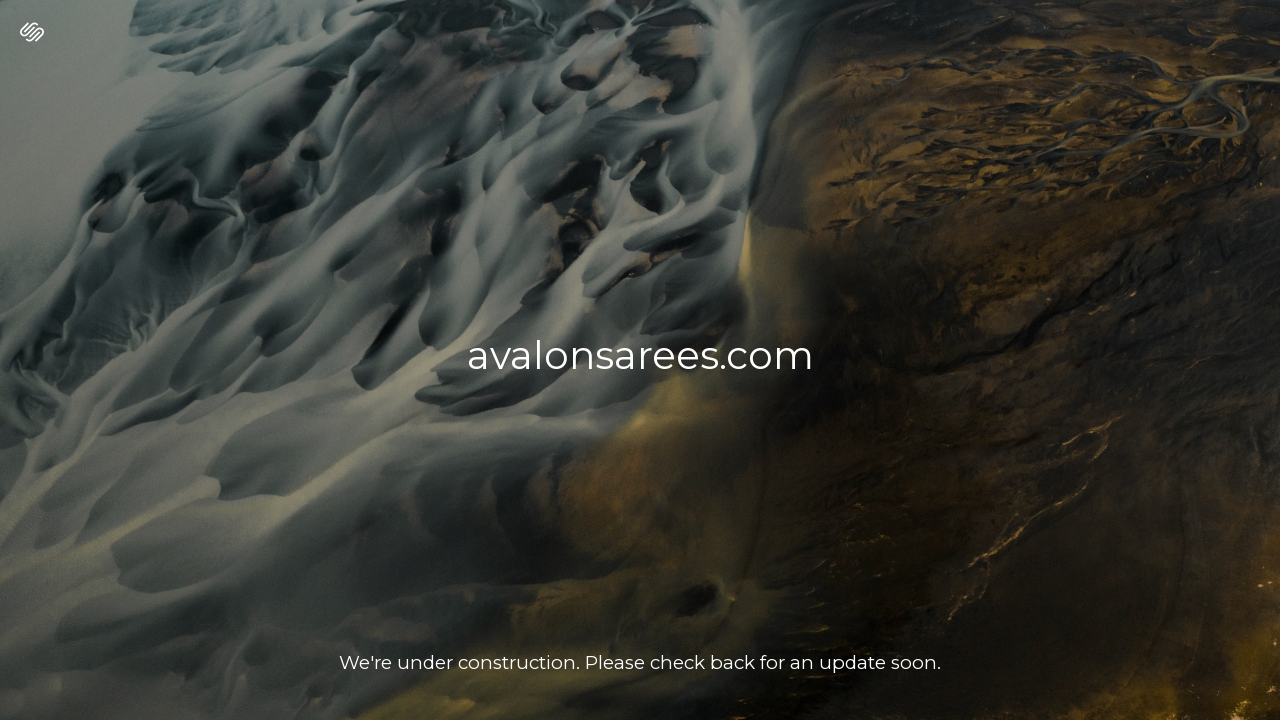

--- FILE ---
content_type: text/javascript
request_url: https://assets.squarespace.com/universal/scripts-compressed/extract-css-runtime-22905cef2cecb0e7-min.en-US.js
body_size: 19543
content:
(()=>{"use strict";var m={},u={};function c(e){var i=u[e];if(i!==void 0)return i.exports;var a=u[e]={id:e,loaded:!1,exports:{}};return m[e].call(a.exports,a,a.exports,c),a.loaded=!0,a.exports}c.m=m,c.n=e=>{var i=e&&e.__esModule?()=>e.default:()=>e;return c.d(i,{a:i}),i},(()=>{var e=Object.getPrototypeOf?a=>Object.getPrototypeOf(a):a=>a.__proto__,i;c.t=function(a,f){if(f&1&&(a=this(a)),f&8||typeof a=="object"&&a&&(f&4&&a.__esModule||f&16&&typeof a.then=="function"))return a;var s=Object.create(null);c.r(s);var n={};i=i||[null,e({}),e([]),e(e)];for(var d=f&2&&a;typeof d=="object"&&!~i.indexOf(d);d=e(d))Object.getOwnPropertyNames(d).forEach(o=>{n[o]=()=>a[o]});return n.default=()=>a,c.d(s,n),s}})(),c.d=(e,i)=>{for(var a in i)c.o(i,a)&&!c.o(e,a)&&Object.defineProperty(e,a,{enumerable:!0,get:i[a]})},c.f={},c.e=e=>Promise.all(Object.keys(c.f).reduce((i,a)=>(c.f[a](e,i),i),[])),c.hmd=e=>(e=Object.create(e),e.children||(e.children=[]),Object.defineProperty(e,"exports",{enumerable:!0,set:()=>{throw new Error("ES Modules may not assign module.exports or exports.*, Use ESM export syntax, instead: "+e.id)}}),e),c.u=e=>""+({10118:"async-asset-library",10184:"async-census-ui-abandoned-cart",10287:"async-content-browser-draft-settings",10310:"async-content-browser-course-settings",10588:"async-settings-google-workspace-entry",10862:"async-settings-advanced-websiteprotection",11161:"codemirror-mode-htmlmixed",11538:"async-digital-products",11658:"async-finance",11721:"async-pages-coverpage-socialicons",11779:"async-pages-coverpage-layoutchooser",11973:"codemirror-addon-matchtags",12166:"async-design-locklayoutchooser",12499:"native-video-loader",12627:"async-commerce-discounts-discountpanel",12666:"async-design-forms-packs",12831:"async-settings-landing-selling",13403:"async-settings-commercegoogleretail",13537:"async-mobile-signup-landing",13792:"async-content-browser",14763:"async-commerce-shipping-fullscreen",14765:"codemirror-addon-closetag",1493:"async-digital-products-open-product-picker",15243:"async-commerce-paymentsettings-storecurrencypanel",15476:"async-settings-import-export-v2",15556:"app-root-cover-page",16027:"async-design-social-sharing",1758:"sync-settings-fullscreen-billing-subscription-detail",17744:"async-finance-orders",1793:"async-content-browser-album-settings",1854:"async-digital-products-products-panel",18654:"async-digital-products-orders",18952:"async-language-region-panel",1900:"codemirror-addon-placeholder",19139:"async-commerce-autoexport-settings",19191:"async-commerce-waitlists-waitlistpanel",19222:"async-site-language-panel",19786:"async-content-browser-products-panel",1995:"async-settings-marketing-urlbuilder",20042:"async-settings-permissions-v2-permission-editor",20628:"async-page-section-gallery-content",21163:"search-preview",21321:"async-content-browser-products-settings",21453:"async-acuity",2162:"async-gsuite-reactivation",21937:"async-settings-cart",21977:"share-buttons",22263:"async-design-forms-fonts-definition",22393:"app-root-standalone-scheduling",22794:"async-settings-advanced-urlmappings",2305:"async-finance-payments",23213:"async-settings-domains-transferring-domain-panel",23433:"async-website-editor",23530:"async-design-logo",23633:"async-donations-panel",23788:"async-customer-notifications-postorderemailspanel",23795:"async-customer-notifications-productservicespanel",24059:"codemirror-addon-sql-hint",24461:"async-connected-generic-universal-checkout",24647:"async-commerce-accounting",25045:"async-content-browser-custom-collection-settings",25238:"async-settings-google-workspace-account",25460:"async-pages-content-browser-website-tools-menu",25479:"async-shared-sso-manager",25778:"async-shared-basicsettings",25972:"async-regional-settings-panel",26064:"async-gsuite-add-user",2670:"async-design-tweak-checkout",26730:"codemirror-addon-matchbrackets",27240:"async-design-fonts-assign-styles",27454:"async-mobile-path-to-publish",27473:"async-invoices-panel",27615:"async-section-catalog-taxonomy-modal",27894:"async-pages-coverpage-brandingtext",28121:"async-design-tweak-popupoverlay",28127:"async-design-forms-options-survey",28128:"date-util-with-timezone",28432:"async-commerce-productreviews",28608:"async-commerce-checkoutsettings-advancedcheckout",29095:"async-content-browser-portfolio-panel",29139:"async-edit-menu",29556:"async-settings-labs-circlelabs",29826:"async-settings-pointofsalepanel",31174:"async-settings-landing-cover-page-general",31552:"async-content-browser-blog-panel",31916:"async-content-browser-blog-post-settings",31921:"async-layout-switcher-popover",32141:"async-content-browser-course-panel",32215:"async-domain-registration",32513:"async-design-tweak-colors",33069:"async-donations-dashboard",33179:"codemirror-addon-dialog",33699:"async-settings-advanced-externalservices",34015:"async-design-lockscreen",34083:"async-apps-coverpageconfig-socialicons",34533:"async-settings-landing-developer-tools",34667:"async-checkout-campaigns-upgrade-panel-universal-checkout",34893:"async-settings-landing-notifications",35335:"async-section-collection-item-editor",35348:"async-design-forms-fonts",35479:"async-settings-domains-root",35606:"async-content-browser-events-panel",36099:"async-settings-advanced-apikeys",36133:"blueprint-redirect",3752:"async-app-notifications",37552:"async-settings-fullscreen-invoices-panel",38543:"sync-settings-fullscreen-billing-subscriptions-panel",3862:"async-settings-blogging",38891:"async-finance-reserves",39456:"async-commerce-productstatus-outofstockpanel",39515:"async-content-browser-cover-page-settings",39632:"image-effect-refracted-circles",39764:"async-apps-coverpageconfig-brandingtext",39955:"async-popupoverlay-triggeroptions",40055:"async-design-forms-effects",40798:"async-settings-advanced-security",40975:"async-settings-notification-settings",41013:"async-commerce-paymentsettings-squarespacepayments",41378:"async-attribution-survey",41495:"commerce-subs-otp",41769:"async-settings-fullscreen-monetization-invoice-detail",43266:"async-settings-advanced-injection",43512:"async-content-browser-video-collection-settings",44083:"app-root-standalone-campaigns",44301:"async-content-browser-video-item-settings",44571:"async-tweak-animations",44919:"async-site-header-editor-with-mobile",45436:"async-design-button-packs",45764:"async-customer-notifications-digitalproductemailspanel",46037:"app-root-blueprint-config",46103:"async-intersection-observer",46204:"async-settings-landing-billing",46349:"async-customer-notifications-emailgroupspanel",46757:"async-favicon-panel",46763:"async-settings-marketing-automations",47518:"scroll-timeline-polyfill",47623:"async-gdpr-cookie-banner",47658:"async-settings-billing-fullscreen-payment-information-panel",4778:"codemirror-addon-show-hint",47952:"async-settings-domains-linked-domain-panel",48033:"async-page-section-admin",48095:"async-connect-payments-provider",48539:"async-design-forms-spacing",48694:"async-pages-variations",48756:"codemirror-addon-html-hint",48846:"async-design-button-styles",49:"frame-toolbar-desktop",4935:"async-design-tweak-image-blocks",50072:"async-settings-mobileinformationbar",50137:"async-content-browser-course-item-settings",50632:"yui-for-config-cover-page-manifest",50634:"async-page-catalog-taxonomy-modal",51028:"image-effect-liquid",51288:"async-popupoverlay-media",51857:"async-tweak-forms",51985:"async-commerce-open-product-creation-wizard",52195:"async-settings-labs-internallabs",52372:"async-settings-advanced-404-wrapped",52670:"async-commerce-productreviews-settings",52709:"async-census-ui-sales-overview",52804:"async-donations-contributions-panel",52858:"async-campaigns-panel",53027:"async-settings-landing-permissions-ownership",53167:"async-donations-funds-panel",53457:"async-googleworkspace-initial-purchase",53509:"async-settings-commercefacebookpanel",53560:"async-customer-notifications-giftcardemailspanel",5372:"async-settings-domains-linked-dns-settings",53806:"async-settings-advanced-developer",53849:"async-cookie-and-privacy-panel",54207:"async-settings-fullscreen-invoice-detail",54688:"async-commerce-paymentsettings-fullscreen",55884:"async-commerce-waitlists-settingspanel",55964:"async-settings-connectedaccounts",56223:"codemirror-addon-javascript-hint",56337:"async-global-settings-root",56875:"async-checkout-upgradepanel-universal-checkout",57111:"async-settings-landing-brand",57113:"async-commerce-taxes-v3-taxpanelfullscreen",57415:"async-blueprint",575:"async-settings-extensionsv3",58039:"async-style-configuration-cookie-banner",58274:"async-settings-parking-page-settings-v3",58388:"codemirror-addon-fullscreen",58513:"async-design-squarespacebadge",58689:"async-settings-advanced-metadataimporting",59039:"image-effect-film-grain",59380:"async-print-on-demand",5965:"async-commerce-delivery",59775:"async-shared-sitevisibility",60170:"async-commerce-orderspanel",60217:"async-content-browser-folder-settings",60934:"async-settings-marketing-sharebuttons",60972:"async-popupoverlay",61256:"async-popupoverlay-content",61612:"async-commerce-product-reviews",61649:"async-add-website",61666:"async-design-forms-colors",62216:"async-customer-notifications-customeraccountemailspanel",62602:"codemirror-addon-xml-hint",62724:"async-finance-capital",62730:"async-settings-extensions",62795:"async-census-ui-activity-log",64412:"yui-for-config-website-manifest",64574:"async-commerce-open-add-products-and-services-modal",64921:"async-popupoverlay-actionslice",65103:"image-effect-parallax",65585:"async-content-browser-test-app",6563:"codemirror-addon-css-hint",65996:"async-census-ui-traffic-overview",66286:"async-census-ui-site-content",67354:"async-commerce-productstatus-limitedstockpanel",67473:"async-settings-extensions-extension",67574:"async-settings-memberareas-membernavigation",67834:"async-design-fonts-new",68815:"async-design-lockmedia",68979:"async-popupoverlay-layoutchooser",69274:"async-census-ui-purchase-funnel",69275:"async-settings-customeraccounts",69459:"async-download-mobile-app-modal",69847:"commerce-product-variants",7011:"async-design-tweak-colors-palette-editor",70307:"async-design-custom-css",71418:"async-commerce-discounts",7211:"async-settings-landing-domains-email",7234:"async-pages-content-browser-system-pages-menu",72557:"async-domain-reactivation",72878:"async-pages-content-browser",72890:"async-settings-domains-built-in-panel",72958:"codemirror-addon-closebrackets",73098:"async-settings-landing-website",73145:"async-settings-domains-troubleshoot-domain-transfer",73278:"async-content-browser-index-settings",73627:"async-commerce-waitlists-settings-signupbuttonpanel",73681:"async-giving-page-open-catalog",73740:"async-settings-crawlers",74046:"async-content-browser-gallery-item-settings",74508:"async-commerce-selling-tools",74522:"async-editor-render-form",74624:"async-settings-permissions-v2",74658:"async-design-fonts-assign-styles-definition",74713:"trigger-animation-runtime",75119:"async-commerce-taxsettings-invoicesettings",75309:"async-design-lockbrandingtext",75493:"async-content-browser-video-collection-panel",75615:"async-commerce-pickup",75788:"async-svg-compatibility",76016:"async-devtool-structured-section-app",76071:"async-census-ui-geography",76083:"async-settings-image-settings",77313:"async-sqsp-balance",77322:"async-census-ui-traffic-sources",77453:"async-commerce-paymentsettings-paypalsettingspanel",77454:"async-analytics",77816:"async-pages-coverpage-media",78274:"async-page-template-settings-modal",78281:"async-settings-domains-transfer-dns-settings",78293:"async-user-account-api",784:"async-content-browser-page-settings",78894:"async-design-announcementbar",78904:"async-commerce-lowstockalerts",78989:"async-multilingual-setup-wizard",79016:"async-checkout-member-areas-upgrade-panel-universal-checkout",79144:"frame-toolbar-mobile",79282:"async-settings-fullscreen-monetization-invoices",8023:"async-design-fonts-misc",80771:"app-root-parking-page",8090:"commerce-product-reviews",81404:"async-paywall-member-site-paywall",81445:"async-design-fonts-buttons",81899:"async-customer-notifications-emailsettingspanel",82178:"async-page-admin",8221:"async-commerce-paymentsettings-stripesettingspanel",82350:"async-content-browser-track-settings",82393:"async-rosetta-icons",82562:"async-domain-transfer",82622:"async-apps-coverpageconfig-media",82700:"async-settings-landing-marketing",82818:"async-design-tweak-lockscreen",82881:"async-settings-landing-labs",82907:"async-section-template-settings-modal",83625:"async-settings-advanced-defaulttexteditor",83769:"async-visitor-forms",83886:"async-digital-products-customize-paywall",83902:"async-content-browser-add-event-item-modal",84194:"async-section-editor",8439:"async-design",84883:"async-pinterest-library",8501:"async-settings-landing-third-party-tools",85091:"async-commerce-checkoutsettings-mailinglistsettings",85306:"async-design-forms-options-checkbox",85324:"async-commerce-storepolicysettings",85390:"async-design-tweak-coverpage",85564:"async-commerce-paymentsettings-squaresettingspanel",8575:"sync-settings-parking-page-domains",86690:"async-settings-seopanel",86711:"async-design-fonts-font-pack",87218:"async-census-ui-search-keywords",87322:"async-census-ui-product-sales",8747:"async-design-site-styles",87639:"async-pages-content-browser-items-recycle-bin",87801:"yui-for-config-parking-page-manifest",87802:"async-checkout-bundle-upgrade-panel-universal-checkout",87910:"app-root-legacy-config",8826:"async-census-ui-site-search",88388:"async-content-browser-event-item-settings",88489:"async-settings-domains-registering-domain-panel",88541:"async-onboarding-manager",88719:"async-content-browser-portfolio-item-settings",89017:"async-pages-content-browser-collections-recycle-bin",89043:"async-customer-notifications-paymentspanel",89133:"async-settings-landing-shortcuts",89229:"async-member-sites-sub-panel",89492:"image-effect-refracted-lines",89670:"async-design-ssoscreen",89758:"async-dynamic-templates",89902:"codemirror-addon-runmode",90067:"async-image-editor",90086:"async-global-nav-root",90309:"async-settings-basicinformation",90838:"async-commerce-giftcardspanel",90955:"async-design-tweak-colors-update-theme-editor",91039:"async-home-dashboard-root",91184:"async-design-forms-options",91338:"async-customer-notifications-donationemailspanel",91488:"async-settings-google-workspace-subscription-request",91675:"async-content-browser-gallery-settings",92286:"async-commerce-paymentsettings-testmodepanel",92426:"async-census-ui-conversions",92467:"async-commerce-productstatus",93660:"async-census-ui-rss-subscribers",93810:"async-design-tweak-site-spacing",94186:"async-commerce-waitlists",94249:"async-digital-products-open-catalog",94406:"async-apps-coverpageconfig-settings-modal-redirect",94491:"async-commerce-invoicing-dashboard",94783:"async-paywall-collection-paywall",94888:"async-commerce-pay-links-modal",95127:"async-content-browser-portfolio-settings",9529:"async-checkout-domain-term-extension-universal-checkout",95369:"async-design-templatesettings",95371:"async-content-browser-blog-settings",9543:"async-commerce-checkoutsettings-mailchimpsettings",9600:"async-products-services-dashboard",96531:"async-settings-advanced-sitepromotion",96759:"async-help-helphome",96765:"async-design-forms-options-radio",96922:"async-commerce-inventory",96933:"async-settings-marketing-pinitbuttons",97212:"async-settings-marketing-facebookpixel",97276:"codemirror-mode-xml",97383:"async-settings-landing-parking-page-email",97655:"async-settings-blogging-comments",97720:"async-apps-coverpageconfig-layoutchooser",97741:"async-commerce-relatedproducts",9831:"async-render-donation-form",98400:"async-design-accessories",98725:"codemirror-addon-xml-fold",9884:"async-render-section",98987:"async-commerce-wrapped-product-composer",99025:"async-commerce-cart-page",99198:"async-content-browser-events-settings",99271:"async-settings-businessinformationpanel",99475:"async-apps-coverpageconfig-root",99842:"async-settings-custommerchpanel"}[e]||e)+"-"+{10118:"2792d3f7593e28d5",10184:"e4247c151fa9e0ec",10234:"0c78d45c51f2b310",10277:"e037cc481608ea63",10287:"f42b4b4af277422c",10310:"c9aad879741d3f3e",10433:"22ebab85bedf8207",10588:"61aab3625fe938c6",10862:"e7d669cb03f32646",10880:"0afe2207362acaa5",10884:"bbb140772c7196b4",11027:"e3801676f64b421d",11161:"6f8868cd3e62d780",11412:"bb26289cb9acb01f",11423:"97a35b45c1e0483e",11538:"d21a05e39362b2d8",11658:"08700fb18199944b",11721:"f3b6894130dc949d",11779:"67453ef8ba1eb19a",11973:"460f85afeb2f870f",12074:"713f26f99045edae",12166:"f2054846b79e6346",12354:"ac811bfab2447453",12358:"03ebcd638913d779",12499:"1a580ca3ed5d370c",12627:"0449a2e4b3fa4dce",12666:"4846adaafaa67a04",12831:"80b24fdb4e33d9b2",1334:"d1d9c678e8dd421d",13403:"6c4f755fa04b888d",13537:"33e78a033ba24567",1361:"c06dffd828859852",13759:"2589056d98be93f9",13792:"dfd8203faa5f04dc",1388:"049d879014d827bc",14217:"6fc08aae72db902e",14498:"dbd652ace9541b57",14579:"ca451f8bdf207e76",14663:"81099704fe2833ac",14704:"a2aea093f7cb2927",14763:"5e132d3d0741d011",14765:"e30f229a7b4bb389",1493:"bcd65586750e9709",14997:"17a3f9d1c5cac383",15243:"411cab8b5ff2f05e",15476:"7c5aa7540cdb19a2",15556:"21c530e95101123e",15777:"99534da7a8035bc7",16027:"1f864628072f5b59",16118:"cfd4fca3e7139f7d",16253:"a6bb588b656e6d37",16478:"5053ae447830ece1",16528:"2773eca1cb07b977",16787:"1f6b585a1aa65bda",17113:"ebbd2c903b128b18",17262:"0a793f36e4f95535",17332:"5f46708c19c4cbea",17466:"45d91212c0c27cc8",1758:"43e9983211056e79",17732:"85d9b8e949d5f6ff",17744:"1c0d6cefd3494389",1793:"31d549d25efd46d7",183:"bd931ede195f30b8",18410:"a18c7c20522444b3",1854:"663b4d2d0521d8bf",18654:"49c2abcbe062304c",18827:"7cb88bd96f97038d",18952:"c2d4e0069f1ae667",18953:"7594ee04f6d45413",1900:"f8507ea0b3fc4d9e",19139:"43b365b1bc737608",19173:"22f44fc7ac0a8b15",19191:"8e4a9690619b1ac9",19222:"c5af07d4151aeb36",19465:"c1648b4b97e82dcb",19580:"67841f8dc784735c",19611:"ba826e934f28596e",19648:"6420da7766fe38a3",19706:"69dcd4d9c8a3469a",19786:"eaa249046de61978",1995:"e8e223826b20999f",20042:"015658374618de55",20458:"002056e7de666e3d",20496:"a310ef8e0d5fde22",20523:"8c297920e08f19a9",20561:"ff09bbe42b71f647",20628:"e53f51b875779d26",20655:"5953c28f158cb732",20897:"3bc7e55eb432a665",20933:"a6e566ec67f88053",21163:"cd4d6b833e1e7e59",21321:"97bdff2014c3a12e",21453:"0b67f950897c28c0",21558:"d74c3dc394fe801a",2162:"4962af3a70a70a84",21656:"4e4d7bb608195b85",21852:"0e8af6c2eb6ddea0",21937:"3b30174735bf4990",21977:"8296c7041804d44d",21982:"b33695dab93864a3",22263:"79033247e3167621",22285:"dc7e6b8752776476",22299:"82aae6cd6207499f",22393:"c4cc31047ac2487f",22421:"22f6e1533e717a66",22794:"abbcc717cf23079a",22941:"4261b9ec76cea9ad",2305:"e6e4ca1247d4e4e5",23110:"e2046ba79f97df38",23213:"af8297e11e1d4c3a",23433:"c6081412da2f1ac2",23530:"2dfe96416f6750e5",23557:"e0373027cb35b6b4",23633:"bd7602ec5ae5336a",23685:"7508c764c0e1e7e5",23788:"5706ed583f1f0c12",23795:"1fd632367219b059",24059:"defa1d9c9564f0a5",24339:"4143c280b021a403",24461:"69ea5cf1e7b149dc",24550:"d60e8978479c77b1",24647:"559f7129143793e9",25045:"1c812b05f3c08580",25111:"aff581dce944ec3a",25238:"7cdf9795b3903638",25460:"1ab08a296206983d",25479:"723b4412ac103970",25481:"9e51283d3b469969",25778:"840463a9e91329f9",25972:"e8f7bdc332c8c2f7",25991:"a31a54edceabf2c1",26064:"ae0b43673e335fe5",26169:"a7109cacaf990a4d",26264:"0290d083868d1db3",26615:"fb27c6b1d7a6844c",2670:"918ea54a6d893d07",26730:"7a5ec9167a766e01",26773:"df59f1ba86adcd17",27100:"8211763c5a0d0146",27240:"aa8194066387471e",27387:"59e329a90c616ad5",27454:"6e1edcaa3a61a79e",27473:"052bc961fde6a8cd",2751:"62a0f12ffec8df7b",27615:"eb42353795e51e38",2784:"8324665dcf71bb33",27894:"22604977218afd8e",28121:"273d7233d1bfbe63",28127:"f92ed7515e4b5e75",28128:"b9892c4f1cdd087d",28432:"e7f2ce96c15908b5",28608:"d064e9ca5f24aaeb",28649:"8b8f856917b62fa7",29095:"84afb711ebab9a13",29139:"6f4aab037c35d153",29321:"d90e9b5fc9684c8f",29555:"e5fe4394c94e3e48",29556:"bb38d57b90f3824d",29826:"8aef25e4d722bf1d",30082:"166a1c2d54f4a64c",30086:"dd69154663dfaf9a",3017:"20da0e8b550234c9",30531:"085d0da002929bcf",31003:"813e3ec0f4f1d26b",31114:"c5135a770f166cbb",31174:"e24a374a9c68dfef",31402:"752b7a81ce3f779d",31552:"452b1f1aa8929235",31843:"32521dc7381616cc",31916:"edae19a350d46b8f",31921:"a31765bb77754903",32013:"1bbb10345baed826",32141:"e45a788be6f75c5f",32165:"b6fcd4e27f19f9f9",32184:"a38839910cda7da7",32190:"8bad9b01abe00bea",32215:"0c826be393061364",32392:"323cde5ec1f1c424",32513:"18ec5c1bb35c25bf",32573:"4eecf9b9e29d1954",32792:"9a6251f14712a952",33069:"02e65973e901d6a9",33179:"7d9ddb880f2e3c14",33352:"955fa7c78e93ced8",33699:"89c793a648d061d8",33929:"0d167992c805a7eb",34015:"473c457bbb0eb1e7",34083:"7bb3fba11f45829b",34533:"d3bfe449b2793e81",34667:"949483df77b648c0",34893:"0f8c1a84917a0a3b",35149:"c7668b85065b825f",35335:"878aae4cdbbe92ed",35348:"3b229bfc3e5c0dc3",35479:"01b050f6f34c8bf4",35537:"bae29b658d09700e",35606:"f581f242d88355c5",35819:"7b373c64c9191a64",35976:"d6135be0f9a144b7",36034:"503403cff68947a8",36047:"6327eca6436c4062",36099:"38543aef164b1404",36133:"7a83204a3a360663",36173:"55ee5896fc5f3ca0",36383:"f04beeadb71021d8",36678:"cb205213f46791a6",37061:"454f75198adb0038",37170:"0fb3edb7f50a563d",37243:"6f790de7d5780cf9",37252:"f458886ced0133af",3752:"4618bcafadbfeec8",37552:"0b7ab024bbf6d01c",38145:"cfa31d87da20515a",38163:"8205ba72c99430b2",38436:"383694773f24d11b",38543:"5fd3b3888ef4d09e",3862:"f1b9ea58b3d8a8e8",38891:"4868a9e5941d5fc5",38939:"615f6ffdc6a121b4",38988:"8d5de82ed8429724",39192:"536d00c3483facab",39426:"0ba5f2c506ef231c",39456:"4ed6d2b338bc54af",39515:"901d29e5e9453acd",39632:"5394fe98a878ba7c",39690:"bc37f250df8470b3",39764:"a70e113aa418b192",39938:"dfc6ba6514403414",39955:"71e12b4b1e0b5482",40055:"67b89ebec8868389",40072:"500f686f8d988881",40085:"6c0bd79af0ff2b5c",40254:"808c8bf1d1af1077",40663:"e260e7dfa0673e8b",40695:"6aa3679ed8ea3722",40798:"63bd7e049a880c10",40821:"e3a0a45a79c2ebb6",40975:"142062dc90bfd099",41013:"70df02b103d8afd4",41378:"8734c66691e4edc9",41495:"b8f5d5529ec94bbc",41502:"eab1dd522e46124d",41769:"61751089bcf8da06",42299:"2f6c3eadbd4784cb",42387:"f8950cf803635cb7",4254:"2ab8833846998889",4279:"ee85aea3261f891c",43050:"fc2a4de4e0870fe2",43182:"e947f2c50e623b33",43266:"b0606933375a91e2",43267:"e71700dc2f02b6ae",43295:"04f7a1f21d00188f",43512:"8c371f9d4f039708",43851:"000345a98a4e8476",44083:"0151bdeace6ee2f8",44147:"c8ceeca1eb5376e7",44301:"f1bec0f7c2bcbaa0",44536:"f3c8f0853d283f24",44571:"592276217639f1b9",44630:"46a56cb5bab86e49",44746:"d51304d07cc81040",44913:"279588dd621cff56",44919:"28eb83f8816fd8d6",45388:"1d4ed3f6617fac05",45436:"2e227c8b5e6ec1bd",45574:"ba7b469d4a02bedd",45764:"c0980bbb616b3935",46037:"b7f2d17dce95f140",46103:"102a6c638de8f082",46180:"834f4c8f4e0a9e3c",46204:"9ed4adc4319591fb",46349:"2f7e0b21acc872f1",46414:"f1419b0f38dc54d2",46548:"243badf88f4981af",46562:"e5df3e8dc75ad35c",46691:"7aca312b4c2f92e6",46700:"c46070514a4553cb",46757:"7cf3af3d7f4eda8d",46763:"c0759e0a3342f4ca",46890:"05d23a55ff28f3d2",47518:"a544911c3b73b47f",47623:"02fef52c05c4fa8e",47658:"85da7cc2f5f12c33",4778:"b199697b93976f6e",47952:"3a5b29cca27ffa6e",48033:"5305052e508d7b78",48095:"0d0ddf088a26fe35",48539:"36730b87a947741e",48694:"1bdc77749c251fa1",4871:"16cf894d9ff78d6b",48714:"65adfca0a36b7e7c",48756:"cd0e2b31ef2094c8",48846:"32ef5e9a1d71da34",49:"86d36da3b8913c1b",49268:"574dc03bc0d86d3f",4935:"9f89995e5cc5cb6f",49764:"b1cc7a35714c97b9",50072:"5880741856d589a5",50137:"2f38f3ff1a7535a5",50235:"8a9507307aa40394",50305:"15864fed48652816",50632:"4f8a1099441db7ae",50634:"5182b62f20ab3cc0",50742:"2a3d557a5d9e6a94",51028:"7a26fed7f020b3c1",51288:"0ad5be50ae0c2f63",51517:"16ff6d2307ff58b9",51557:"11f0b5a1c2ced965",51739:"9b07bf87c56dee3f",51832:"3bac5e575d3f5fd6",51857:"a326fabd592fe353",51877:"9993e1e4a881a049",51886:"25b1c2f0ae127b0c",51985:"c593fc58abb4f5b6",52195:"bcc4fd4de74dff39",522:"7a1cfe1c2a166414",52372:"e91e1f7869b06cfb",52670:"10e6620f56716ff6",52709:"f6b2c237bffb9cc0",52793:"9f3e10133bfd3029",52804:"752b101dd67d7608",52858:"7983da291b1fa8f7",52948:"bcc21d817bdb882e",53027:"8e159f93255508a9",53066:"a3e68cef0c228d14",53167:"156ca30eeff313da",53457:"6b8fbd88f744781d",53509:"1b1eea06d77efe76",53560:"327c409761fad0ca",5372:"82bb927477e009f5",53746:"c2b753fd9d69bfab",53806:"09e25e6389440f20",53849:"f864c201db4325a6",54026:"6aa6d673c00e8df1",54207:"a185ff3979fb9a12",54267:"66ca192d8f7d1e1e",54688:"ed44cb2839f9b630",54754:"f37ddbd20d6de051",54910:"ead004f33d4d191c",54963:"32dbcfd1c16886a3",55132:"721e2dc90deb30b0",55773:"71ca8951dba16164",55884:"9baa6137170d04e7",55920:"18d7f5a26558f669",55964:"1c6468f4bf08a003",56162:"100d498990f24955",56223:"2b445fdca34d8a58",56304:"6d315a8ed3d10f58",56337:"d68ed23b5b20a7dc",56717:"e9e9a421d754cbad",5685:"9f1ce1d8c49f07bd",56875:"a01358376658799a",57111:"1c32eba2f0224128",57113:"29ee2e09da5b8c90",57415:"1bef3cf27eb91ae2",575:"2ac790967934d88a",57779:"2f957c7004fb2ba5",57794:"dea7ca65fd3108b4",57941:"d65a7c2072761595",57991:"176ad371d6117d1f",58039:"181d6f96825d8b9c",58274:"99c98f7d72da0aa9",58388:"5a236baebcfde7a5",58513:"30d6396084fc864f",58689:"3eae5812575e24fa",58828:"3da274d3716901f8",59039:"1e90a144a5f7c0f1",59380:"142bb8f00eb043ab",5965:"ee21312f4698bf14",59775:"8e55483970d910f0",59837:"436ee9e1bd9ba33a",60164:"4a5c2747cb8e37d3",60170:"9df29b35090e7b94",60217:"aa0a96d04d42d117",60289:"1c68cb34288b8498",60430:"8e4bfafca72ca410",60489:"01dbcc4f78f79d1e",60622:"66048caefe727a2d",60934:"dd1dbf62a7c7e742",60972:"2ea0e89b37f7c3e8",61158:"3a0431be07c258f1",61256:"d4728b513b8a2a32",61579:"414670dcf3bff36b",61612:"26881200ee12b1c3",61618:"159ff122dfe534f3",61649:"73e380d6eb52a0f9",61666:"80d62aedc70dd25a",62216:"270678b758be2874",6244:"22706172fca305ac",6248:"e706477dcc05a2bb",62505:"f68101c7d56a6d79",62602:"9a6bc113ebdea18c",62724:"d32e480e7a51fcc0",62730:"89e4ad133128b1ef",62795:"5b7a47ae58f34e7a",63127:"67079466ad896061",63168:"2d0c9f9bc8d125d9",63280:"8ebed1e4609335ba",63631:"a80a5ad08e17213a",63818:"5a81babadf096628",63896:"0a8aad1854cd13c4",64412:"9a44aaa54a239e40",64418:"751ca1a8782f677f",64574:"59e3808e0e01a260",64579:"73dd00e23f900064",64921:"76cbe2fa6eb6235e",65103:"181311c2ea0f28a5",65238:"f1b879ac4e581259",65409:"3d0539e535fd5932",65585:"7f36b1047b50c115",65591:"b10d54eafe6dd947",6563:"80f638ebd6006154",65844:"3713d6c63f80ed58",65996:"f35f39dff9875db3",66236:"70d0cf25b836405c",66286:"fcfd11a41e5d6d89",66454:"b6e0a24283897c56",66567:"3dee72b5d0321555",66670:"6ebbddbc4723b4db",66854:"638568b7ddbab641",67156:"8836be12078175d7",67354:"db0be6fa4da062c6",67473:"ed6dd9b87af9dd06",67574:"a9734cb0091a45d5",678:"85e9974c61fc81bb",67834:"cc27ad876e839360",68189:"4b4a1c4244182970",68219:"99160b95e48a1016",68815:"ba1c63bb50daee2f",68979:"76b6887d9bf1a294",69147:"5b85139926849d19",69267:"0bd6d8e7ac714ac5",69274:"cc421723bbee4585",69275:"5eb33ba1359bf242",69397:"14efd9aa3bce32ac",69459:"3d4f8589324e2d80",69847:"cd6343de2bb267ff",7011:"c67fdc2c419450e3",70307:"17b944687206e0e7",71090:"217b8c65595ce3ab",71337:"eb97bd11d5900fc9",71392:"9362a095868877c6",71418:"4b4226e33f3d82cf",7211:"1ff02f3513b4bf35",72120:"ec047a9c5b0c2817",72320:"e3e393258ae48d25",7234:"845bdac9fd333e43",7250:"d90811d26bd96d86",72557:"22d88923d18404b0",72878:"e57aedea0c304f10",72890:"49b3e1ec0282a4a4",72958:"cb58f16b4bbd2d39",73050:"df936caf644e5e38",73054:"05e5b11f0be9ed83",73098:"be8a0a61a1a40731",73145:"b38437b164aaa838",73278:"4caafad79dbc1ac1",73307:"fe40ef2e38dfe859",73627:"e42533bbaa4d1d26",7368:"40c2e93ee66a7111",73681:"e4a21044d5dfeabb",73693:"c5089ffe227da7f0",73740:"67c5b2968a546d22",73848:"d881ec84a910e40c",74046:"566e9654d3284060",7427:"9d5914940b32e46c",74319:"d15e0be8b06ea7cb",74408:"fbcca6ffbaac9b04",74508:"a0be3aa99afd5b64",74522:"58d4e21820ab002c",74532:"28d9b04e2ba68363",74544:"dd03c958d59b59f5",74548:"a6b058f3c60e1a03",74624:"975cd362fe68c9dc",74626:"349c0260e6e15d17",74631:"4ccf6d3ede1c01cf",74658:"a3f298450b951dcc",74713:"0b6e86dc151f9c3e",74850:"545f2eda6c27c4e6",75119:"00776d713e8fc09c",75309:"3b002ea2729a4f63",75368:"2f9108405e291cf0",75493:"9b7397b18bab2042",75512:"f699cab0376da2f9",75615:"9279139d4974057a",75788:"5a438f3587eae3f0",76016:"c10125f7af3a3897",76071:"589674a4cbf02b91",76083:"e2de551d0c93512a",76450:"75a7fcc8a7820cb7",76802:"78d071378cf9e805",77313:"565f0c7899437053",77322:"f75d3698c5480863",77346:"6daaab3b11a81523",77453:"977cb5596e7a7048",77454:"f1e09200d9e2cf25",77470:"12aed4e06130525f",77784:"eb6dd91d976f5dba",77816:"60d5c4a906f9cf1c",77880:"30e64937b4f25633",78274:"82a91a8f9bb9a62f",78281:"5fa4ffd5e0ae5f3a",78293:"692dc644191846be",784:"e23ae70a154ef773",78702:"b26a944e3a7adc78",78894:"6d3c3c47e781717b",78904:"e210a0e5dfa0ac45",7893:"a1aff656155ba402",78989:"2cef08ae7a0bf95f",79016:"a2f4418636ff3d94",79144:"069c727f9150ab6f",79282:"b8aef8e91c85cbbd",79318:"71259b8e5133a81d",79541:"8c32a0008132307f",8023:"58d60b99669416ef",80771:"53154416eccf1ee7",8090:"c152f98325605f1d",810:"65c868a514013ea7",81237:"987c4fd163d5aa11",81349:"1c3785f73c938c86",81404:"6b2ab51059529815",81445:"bad81fc11b38370d",81899:"95180c5d5ed99f82",82178:"1f297ca9cc193f73",8221:"8d0feac9940f1348",82346:"8082d1597c4b8ccc",82350:"433e57c1d51db654",82393:"e94d67a3051417a1",82482:"64beca9082863487",82562:"0c121d44ddf8cfe2",82622:"6e484c908edfd2ad",82673:"b9003c95335d4d58",82700:"bf060b9f29fea482",82810:"723aaf18e365b2c6",82818:"2042db20a5ce89cb",82872:"91df3aaf21f6c79c",82881:"bb1e8a5843ce6c67",82907:"8e711717e164a621",82929:"4b3529272fc9d25e",8294:"7f90141c0a29892a",82964:"49f1995fec9f535d",83097:"ce8f7aa73122b46e",83242:"19de0c3ed06a79e9",83451:"356d5d24a3728aad",83625:"52a66df33ec1b196",83769:"e672b668513803ab",83886:"8ef41e75710307fb",83902:"d83e17353b0d7d00",84120:"a41d0a9ca8e1f780",84140:"4e3e375c98c294f5",84194:"3521d88dadb73af8",8439:"2a34472d1362af11",84475:"0206a7bca1568f50",84883:"ed1cdf493b6bc46d",8501:"9d755caf980238ee",85091:"4397cece666672f2",85306:"73a4b02c8d66a4cd",85324:"64ac1264b1ecbb59",85390:"ca466fe01a773d6c",85564:"65f4b4581cd33d7f",85749:"4ac229643e385c64",8575:"e3df0923dd33e8a0",85906:"282d53ebf893a56e",86690:"b18ec568daee47f5",86711:"8f1b91483bdeb94a",87218:"50bde82767a3de0e",87322:"04a9a6d151ab8367",8747:"7e244d1a75e338c1",87639:"ec66e2efad8cb957",87801:"025391c6496a5ded",87802:"78ee746d00c021b0",87910:"301bcfacc17b9745",8813:"27ef5ece38091518",8826:"598c7e6528823fca",88386:"dd12564c1db08699",88388:"cd3948fc7f764738",88489:"26ac445ba9bf1f23",88541:"8ede646c3001dfdc",88719:"0da9937a0ce55e50",8878:"5dd688697fd02322",89017:"0e3795aa3a62e9cf",89043:"a718b3c447edbab5",89133:"340e131b19c704ac",89229:"f011fe2a4909fa1e",89492:"b92507b3cf3fd4ab",89670:"4feaa2f209d5ba77",89758:"60fcca83b6c3bdc5",89902:"f66b37750e4d5088",90067:"02a939956502dcc2",90086:"d820ed26b5db42d7",90309:"f4c732799d52b2d7",90838:"42cff54f9fe48d77",90955:"53bdce63f92a0566",91021:"835ac91b01e631f7",91039:"cff5be383b7fd123",91184:"b0a23e907bb13f7b",91338:"bb13e5aac48e5303",91488:"5f16dea2cdee1857",91675:"ccd67c07e57d3416",91950:"860165bd7570ad8a",92044:"8221d52a8d86e78b",9211:"6260ccbec933044e",92151:"3142b77766b12262",92286:"0bb15d7098975e72",92308:"d15b3c3ae3090b69",92426:"e904dff0c5f5b3e7",92467:"722b024bc0d44a9e",929:"dd691c4b30528d0b",9308:"74479e6dfb502dba",93321:"df57a7f43a4c1826",93660:"e3d9330da08f182f",93810:"0796aeaf9951e239",94186:"fa9c50a68a812a17",94249:"6afaa27f96f2c32f",94308:"6469f542110018ee",94406:"969f9acb3e88ad74",94491:"be7c3b5ab87a3afe",94566:"efe053291e9966b8",94783:"82f658df227c7f21",94888:"5b1923cdc2a601a5",94992:"600c3a7f8457bafa",95031:"95c1800d30f4b3b3",95116:"2976849353603fff",95127:"8a5d3141f3644c60",95277:"ef9bd3aab0b054b1",9529:"a9a602a53e828ddb",95369:"bb8cbf7191fccfff",95371:"8eacf71ef8ff8752",9543:"1dbcd66b3aeb7019",95720:"5ec0a237a5085c86",95795:"d1bc58ed3522b0c1",9600:"201818a1e64c68da",96142:"25da7dbd430632d2",96531:"47ffda347450e3e1",96618:"929383c2534c4dad",96680:"3191f9d3e370482d",96759:"d14d5e57ff6ca9e4",96765:"4dca4b93da317cf6",96922:"31832ae85582c93f",96933:"ab74401054421113",97212:"fadf1e1069b88482",97276:"4f0f30243d641022",97383:"e02afae296fc61f2",97603:"c0743fce8245f085",97655:"d560627adfef3273",97720:"2dc47f29f4526276",97741:"edabbb21089941a8",97855:"21bd7ae4461b6ebc",9831:"9af0a8fd8e0b1e98",98314:"1ffea71c1481707c",98400:"f0150eae156a8c81",98696:"c03310624d8b923b",98725:"069d8de45e129b27",9884:"9371a1b6072c01d8",98861:"63465264c49ea35f",98987:"850cbe69875599c4",99025:"65b19990688dd214",99198:"26f13991ed7fd670",99209:"ed42d6036eafac89",99271:"86e047c7d263d16f",99414:"3b954d2293553cae",99475:"71e64d5716853e55",99788:"087b47a913f5335f",99842:"4b3c866ca5caeb64",99856:"40a9c02bd6fecb68"}[e]+"-min.en-US.js",c.miniCssF=e=>"../styles-compressed/"+{10118:"a0110745fb43c368",10184:"b64ac4be84f5853c",10287:"8d2fb2f0b4193a77",10310:"8d2fb2f0b4193a77",11658:"c5d2e593da5d8f9b",11721:"f8b49e913f375a07",11779:"372ba2283cd50585",12166:"372ba2283cd50585",12499:"49cb0bd503ec9d8f",12627:"536e75ffd4cb8c72",12666:"c9a5877bb91f2f00",13537:"a162d830e4927627",13792:"5408d9ed2dca3c7a",14763:"92abd2b96fdc46e4",14997:"4a9f5a6b52a2a5f3",15243:"6c7692c4c4e7403b",15556:"1f09e95898a0f7e9",16027:"1bd94e7795957427",16787:"2b5f724eda86d0f5",17466:"5a396f5c4415b1bb",17744:"b95801948200a975",1793:"8d2fb2f0b4193a77",1854:"647bf621c1189f73",18654:"8cefb542bf996265",19191:"0705c1357c8f6378",19611:"e8e3a6d8e51aacab",19786:"5ebe9c698ce8c6e5",1995:"c549b6fe689bed73",20042:"dc59e20d1907f7bd",20628:"462f8c007487d102",21163:"b4046463b72f34e2",21321:"8d2fb2f0b4193a77",21453:"7471a2f2c7df2f19",2162:"ffd206d0e6f4f9ea",21852:"0b2bd2767a41772c",21937:"4ebe2f4c5a42bdf6",22263:"86083ef2e99f9d99",22794:"da2d6bb7b1b9787c",2305:"f45b8469d133aa2d",23433:"59eceea6e9d89077",23530:"4b56a4e4bcd3c770",23633:"8cefb542bf996265",23788:"53e610d7bf08ce78",23795:"53e610d7bf08ce78",24461:"ffd206d0e6f4f9ea",24647:"d793f17380cd8d88",25045:"8d2fb2f0b4193a77",25479:"4872ac127ef608e9",25778:"45a08b2622e1e154",26064:"ffd206d0e6f4f9ea",2670:"99c0e084f6185587",27240:"b1fb1fb36eb28fb2",27473:"1d88e33ece0cb5a3",28121:"99c0e084f6185587",28127:"0b13d4fb743e4a65",28432:"f3fb5af7dfe751f5",28608:"732562802f046be4",29095:"f2f6ab186907b3a4",29139:"f3d2e6cbb07d48fc",29826:"8e2bdca67207ff1d",31402:"9c9d0fc5e3b9b057",31552:"e0830371a7302db8",31843:"eaced706c9d2189c",31916:"b1a44b389177153f",31921:"397d477a59ca0471",32141:"e79cf80c45366f8b",32513:"2783b0f3d18e2151",33699:"e8ad1a008c4f9aff",34015:"4bac09cb11bc483b",34083:"f8b49e913f375a07",35149:"bc9dd1a7230f6bb1",35335:"7bd141724f4927f5",35348:"c9a5877bb91f2f00",35479:"e8aa0cbf7b28d20c",35537:"badd547f04f9d5fe",35606:"f8de8a66ab6f3d08",36099:"859ee966e35bcf9b",36383:"b7c13cd622e48ee0",3752:"729556c2106e6155",38543:"28abc6d3e08fff23",3862:"aa832e3cb8c5a047",39456:"31583c452b8abf7e",39515:"8d2fb2f0b4193a77",39955:"fec76d941d8aac59",40055:"e869681e088b6b72",40085:"c8637836b95c6f8d",40695:"9285780298f84ae8",40798:"ee59c828b22cf5c5",41013:"eaca76c5948a34f6",41378:"e8aa0cbf7b28d20c",42387:"f86657df5eeff847",43266:"a82932ec0de103d5",43512:"8d2fb2f0b4193a77",43851:"8cefb542bf996265",44147:"8ead165937c90fe7",44301:"b1a44b389177153f",44571:"a62bb0b04e2458a8",44919:"e9644b677b984f59",45436:"55acf2e0de3539f3",45764:"53e610d7bf08ce78",46349:"53e610d7bf08ce78",46548:"507fe44dede9db7e",46763:"c9a5064c003673f2",47623:"e237edef00ae5990",48095:"716a607d59e4ad4f",48539:"c9a5877bb91f2f00",48846:"e364d8db03d4fc17",49:"65b9eb56e9415e8d",4935:"909d61962f3e8a49",50072:"3a63163f181417a5",50137:"b1a44b389177153f",51857:"c9a5877bb91f2f00",52372:"5456ff25c1bc09a2",52709:"b64ac4be84f5853c",52804:"8cefb542bf996265",53560:"53e610d7bf08ce78",53806:"add1794da82a738c",53849:"6d8fd23254ff0e83",54026:"5b00ddc848ad060a",54207:"0fc0016d263bca81",54688:"b3b2f381e1a7e547",54963:"99744ba402baa099",55884:"f356c761f7829f3e",55964:"ebe5e3aaaa84841c",56155:"70599b093e15b35c",57113:"fdf01196706d7dfa",57415:"a1df06d0f4903ca7",575:"63f63aa46117323c",58039:"ccb84821252786eb",59380:"7471a2f2c7df2f19",59775:"c8637836b95c6f8d",60170:"b95801948200a975",60217:"2d49cdad303e4183",60934:"232278cabb420b3b",60972:"3481dc13a3ce078c",61612:"d7f548632a21be9b",61649:"28abc6d3e08fff23",61666:"116816533252d94f",62216:"53e610d7bf08ce78",62505:"417923393ce481a1",62724:"8653f191851d643a",62730:"3ee2557666cd00c7",63214:"14a0c5f131338f7e",64412:"6604135350e4533b",64418:"173723c257c8c548",64921:"a75953b678c5c2ea",6502:"417923393ce481a1",65585:"e8389c3e27f7c28d",65996:"98e732f1ee333dfd",66286:"41d8c340d5cac3b0",67145:"99c0e084f6185587",67354:"285b7c1db2d0f8e3",67473:"2bd902e4cf06d491",67834:"ebe196ac34858526",68189:"14cfe68220f5d21d",68979:"372ba2283cd50585",69274:"b64ac4be84f5853c",69275:"c5bdbe8b81efc414",69847:"6bc1593a0581d9e7",7011:"8c063955fe704ce1",70307:"bdc5c2cff968fc4c",71418:"4cb5a7d563e11a24",72878:"b38791f9b082a23e",73278:"8d2fb2f0b4193a77",73627:"9900766a1e75ca2e",74046:"b1a44b389177153f",74508:"d1611fc3b7964d1d",74522:"eb8151f38fc52939",74624:"dc59e20d1907f7bd",74658:"b58fff310a5fcfd8",75119:"bc854b8f163dc989",75493:"8be9359eddaa423d",75512:"d0863db8b4db51a6",75615:"f1ed8281ca66d71e",76016:"417923393ce481a1",76071:"b98c823336d95532",7730:"c3313bbd3a3d10d5",77313:"04be7f4f0743c8d6",77322:"b98c823336d95532",77454:"45bde4f001fd4444",77470:"53d8bd7fc2486c01",77880:"417923393ce481a1",78293:"8d51cb8a2fda451d",784:"8d2fb2f0b4193a77",78820:"55acf2e0de3539f3",78894:"231c29784d45a775",78904:"0205258384746756",79144:"606a98b78350c3d5",8023:"b58fff310a5fcfd8",80771:"177e93e9f46fb84c",8090:"26159e7f0dd71fa8",81404:"e1ad230ed198852c",81445:"b58fff310a5fcfd8",81899:"53e610d7bf08ce78",8221:"68fdb54ce2c5683f",82350:"b1a44b389177153f",82818:"99c0e084f6185587",83097:"6e7298004323d14e",83769:"eb8151f38fc52939",83902:"573d3978df4c97d1",84194:"94f3042f483c1dd0",8439:"a9f388be89d5d9cf",85306:"0b13d4fb743e4a65",85324:"22f161ace378063f",85390:"99c0e084f6185587",86690:"871d10a3ffd444ac",86711:"9e6bc138714cb70b",87218:"b98c823336d95532",87322:"41d8c340d5cac3b0",8747:"4717a2aa1241f6db",87639:"90057befb42a9e66",87910:"2e69376084599631",8826:"06d8736686a4f82a",88388:"b1a44b389177153f",88719:"b1a44b389177153f",89043:"53e610d7bf08ce78",89229:"89c3694538fbd098",89670:"1d0edd207d9354d4",90067:"7b32df23331a64d3",90309:"22f161ace378063f",90955:"8503ef596bc6067b",91021:"216d17b8e46f27a5",91184:"c9a5877bb91f2f00",91338:"53e610d7bf08ce78",91675:"8d2fb2f0b4193a77",92286:"4982de2082db4b2b",92426:"b98c823336d95532",92467:"3230dc62eba0d281",93660:"b64ac4be84f5853c",93810:"909d61962f3e8a49",94186:"a4cbda3330d42bc9",94566:"93df43e891f032a6",94783:"e1ad230ed198852c",95127:"8d2fb2f0b4193a77",95371:"8d2fb2f0b4193a77",9600:"032c2af47e6e4f24",96759:"3c3c5e1890cea070",96765:"a045898d3295af81",96922:"4a56958a38c78781",96933:"825f3e0ec3d2dffb",97212:"d368f3223d5a2000",97720:"372ba2283cd50585",97741:"89aba40d543190b3",9831:"7d3a7ba620dba7b1",98400:"48122118ed9dfb30",99025:"05bdf99896452c06",99198:"8d2fb2f0b4193a77",99271:"f2af26fdbb06e0b8",99475:"4be30b55616d21bc"}[e]+"-min.en-US.css",c.h=()=>"47027182e85345c3",c.g=(()=>{if(typeof globalThis=="object")return globalThis;try{return this||new Function("return this")()}catch{if(typeof window=="object")return window}})(),c.o=(e,i)=>Object.prototype.hasOwnProperty.call(e,i),(()=>{var e={},i="extract-css:";c.l=function(a,f,s,n){if(e[a]){e[a].push(f);return}var d,o;if(s!==void 0)for(var t=document.getElementsByTagName("script"),b=0;b<t.length;b++){var r=t[b];if(r.getAttribute("src")==a||r.getAttribute("data-webpack")==i+s){d=r;break}}d||(o=!0,d=document.createElement("script"),d.charset="utf-8",d.timeout=120,c.nc&&d.setAttribute("nonce",c.nc),d.setAttribute("data-webpack",i+s),d.src=a),e[a]=[f];var l=function(p,y){d.onerror=d.onload=null,clearTimeout(g);var v=e[a];if(delete e[a],d.parentNode&&d.parentNode.removeChild(d),v&&v.forEach(function(h){return h(y)}),p)return p(y)},g=setTimeout(l.bind(null,void 0,{type:"timeout",target:d}),12e4);d.onerror=l.bind(null,d.onerror),d.onload=l.bind(null,d.onload),o&&document.head.appendChild(d)}})(),c.r=e=>{typeof Symbol<"u"&&Symbol.toStringTag&&Object.defineProperty(e,Symbol.toStringTag,{value:"Module"}),Object.defineProperty(e,"__esModule",{value:!0})},c.nmd=e=>(e.paths=[],e.children||(e.children=[]),e),c.nc=void 0,(()=>{var e=[];c.O=(i,a,f,s)=>{if(a){s=s||0;for(var n=e.length;n>0&&e[n-1][2]>s;n--)e[n]=e[n-1];e[n]=[a,f,s];return}for(var d=1/0,n=0;n<e.length;n++){for(var[a,f,s]=e[n],o=!0,t=0;t<a.length;t++)(s&!1||d>=s)&&Object.keys(c.O).every(y=>c.O[y](a[t]))?a.splice(t--,1):(o=!1,s<d&&(d=s));if(o){e.splice(n--,1);var b=f();b!==void 0&&(i=b)}}return i}})(),c.p="https://assets.squarespace.com/universal/scripts-compressed/",c.rv=()=>"1.3.9",(()=>{if(!(typeof document>"u")){var e=function(s,n,d,o,t){var b=document.createElement("link");b.rel="stylesheet",b.type="text/css",c.nc&&(b.nonce=c.nc);var r=function(l){if(b.onerror=b.onload=null,l.type==="load")o();else{var g=l&&(l.type==="load"?"missing":l.type),p=l&&l.target&&l.target.href||n,y=new Error("Loading CSS chunk "+s+" failed.\\n("+p+")");y.code="CSS_CHUNK_LOAD_FAILED",y.type=g,y.request=p,b.parentNode&&b.parentNode.removeChild(b),t(y)}};return b.onerror=b.onload=r,b.href=n,d?d.parentNode.insertBefore(b,d.nextSibling):document.head.appendChild(b),b},i=function(s,n){for(var d=document.getElementsByTagName("link"),o=0;o<d.length;o++){var t=d[o],b=t.getAttribute("data-href")||t.getAttribute("href");if(t.rel==="stylesheet"&&(b===s||b===n))return t}for(var r=document.getElementsByTagName("style"),o=0;o<r.length;o++){var t=r[o],b=t.getAttribute("data-href");if(b===s||b===n)return t}},a=function(s){return new Promise(function(n,d){var o=c.miniCssF(s),t=c.p+o;if(i(o,t))return n();e(s,t,null,n,d)})},f={52299:0};c.f.miniCss=function(s,n){var d={27473:1,45436:1,87639:1,81445:1,47623:1,69275:1,85306:1,9600:1,41378:1,92467:1,46763:1,86690:1,69847:1,2305:1,50137:1,67145:1,77313:1,25045:1,40798:1,69274:1,8826:1,95371:1,99271:1,96765:1,78904:1,12666:1,75493:1,20042:1,96759:1,8090:1,21321:1,44301:1,71418:1,25778:1,60934:1,1995:1,23433:1,19786:1,82818:1,39456:1,52709:1,7730:1,74522:1,20628:1,74624:1,54026:1,91184:1,97212:1,24461:1,13537:1,62505:1,62724:1,8221:1,10118:1,51857:1,17466:1,21163:1,89670:1,40085:1,99025:1,77322:1,46548:1,48095:1,43512:1,14997:1,11658:1,83097:1,31843:1,77880:1,68189:1,94566:1,21852:1,64418:1,43851:1,40695:1,3752:1,53806:1,12499:1,53560:1,52372:1,28121:1,65585:1,1854:1,56155:1,97720:1,94186:1,54963:1,90955:1,93660:1,12166:1,88388:1,19611:1,85390:1,92286:1,88719:1,58039:1,65996:1,49:1,62730:1,75119:1,76071:1,75512:1,2162:1,83769:1,57113:1,31921:1,8439:1,94783:1,77454:1,6502:1,99198:1,12627:1,67834:1,64412:1,85324:1,29826:1,16027:1,17744:1,8747:1,8023:1,42387:1,89043:1,78820:1,35537:1,60217:1,35606:1,36383:1,22794:1,44147:1,53849:1,73627:1,38543:1,16787:1,92426:1,28432:1,48539:1,48846:1,57415:1,15556:1,91021:1,61666:1,63214:1,21937:1,90309:1,31402:1,87910:1,46349:1,3862:1,62216:1,35149:1,55884:1,67354:1,31552:1,11721:1,60170:1,23788:1,78894:1,10287:1,10310:1,77470:1,21453:1,86711:1,35335:1,45764:1,24647:1,61649:1,22263:1,82350:1,784:1,35479:1,19191:1,23795:1,34015:1,1793:1,2670:1,90067:1,68979:1,59380:1,41013:1,84194:1,36099:1,27240:1,50072:1,93810:1,4935:1,34083:1,28127:1,25479:1,23530:1,28608:1,83902:1,99475:1,60972:1,98400:1,81404:1,89229:1,76016:1,78293:1,67473:1,52804:1,7011:1,11779:1,72878:1,575:1,29139:1,9831:1,32141:1,97741:1,74046:1,79144:1,26064:1,74508:1,61612:1,96922:1,54207:1,81899:1,91338:1,54688:1,73278:1,39515:1,91675:1,14763:1,55964:1,32513:1,33699:1,23633:1,64921:1,95127:1,59775:1,35348:1,74658:1,10184:1,29095:1,43266:1,87218:1,75615:1,15243:1,44919:1,70307:1,18654:1,44571:1,31916:1,87322:1,40055:1,39955:1,13792:1,80771:1,96933:1,66286:1};f[s]?n.push(f[s]):f[s]!==0&&d[s]&&n.push(f[s]=a(s).then(function(){f[s]=0},function(o){throw delete f[s],o}))}}})(),(()=>{var e={52299:0};c.f.j=function(f,s){var n=c.o(e,f)?e[f]:void 0;if(n!==0)if(n)s.push(n[2]);else if(/^(6(3214|502|7145)|52299|56155|7730|78820)$/.test(f))e[f]=0;else{var d=new Promise((r,l)=>n=e[f]=[r,l]);s.push(n[2]=d);var o=c.p+c.u(f),t=new Error,b=function(r){if(c.o(e,f)&&(n=e[f],n!==0&&(e[f]=void 0),n)){var l=r&&(r.type==="load"?"missing":r.type),g=r&&r.target&&r.target.src;t.message="Loading chunk "+f+` failed.
(`+l+": "+g+")",t.name="ChunkLoadError",t.type=l,t.request=g,n[1](t)}};c.l(o,b,"chunk-"+f,f)}},c.O.j=f=>e[f]===0;var i=(f,s)=>{var[n,d,o]=s,t,b,r=0;if(n.some(g=>e[g]!==0)){for(t in d)c.o(d,t)&&(c.m[t]=d[t]);if(o)var l=o(c)}for(f&&f(s);r<n.length;r++)b=n[r],c.o(e,b)&&e[b]&&e[b][0](),e[b]=0;return c.O(l)},a=globalThis.webpackChunkextract_css=globalThis.webpackChunkextract_css||[];a.forEach(i.bind(null,0)),a.push=i.bind(null,a.push.bind(a))})(),c.ruid="bundler=rspack@1.3.9"})();

//# sourceMappingURL=https://sourcemaps.squarespace.net/universal/scripts-compressed/sourcemaps/b224aa1281cb8869/extract-css-runtime-22905cef2cecb0e7-min.en-US.js.map